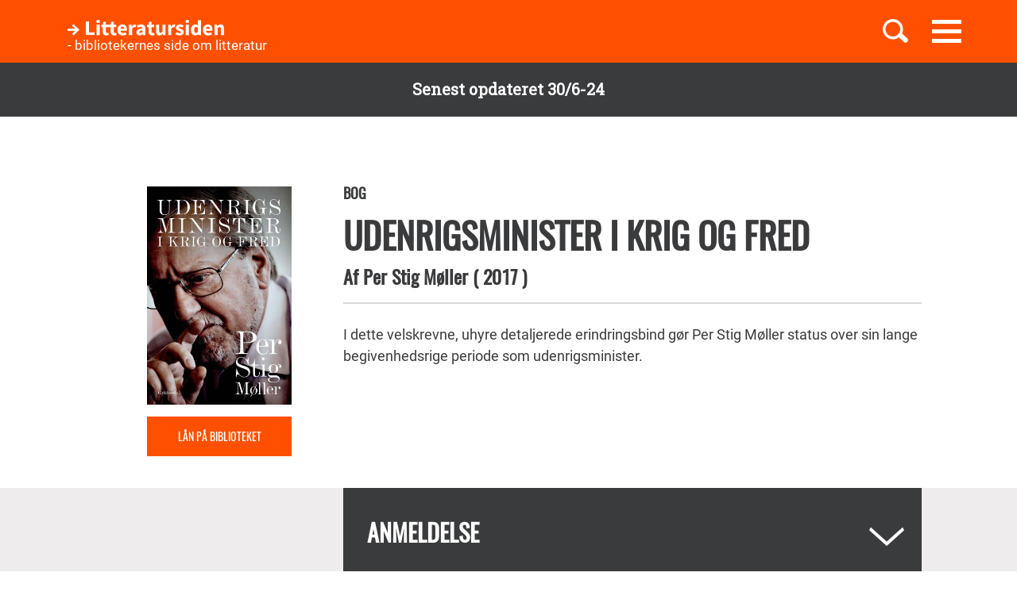

--- FILE ---
content_type: text/html; charset=UTF-8
request_url: https://litteratursiden.dk/boeger/udenrigsminister-i-krig-og-fred
body_size: 10631
content:
<!DOCTYPE html>
<html  lang="da" dir="ltr" prefix="og: https://ogp.me/ns#">
  <head>
    <meta charset="utf-8" />
<noscript><style>form.antibot * :not(.antibot-message) { display: none !important; }</style>
</noscript><meta name="MobileOptimized" content="width" />
<meta name="HandheldFriendly" content="true" />
<meta name="viewport" content="width=device-width, initial-scale=1.0" />
<link rel="canonical" href="http://litteratursiden.dk/boeger/udenrigsminister-i-krig-og-fred" />
<meta property="og:site_name" content="Drupal" />
<meta property="og:type" content="website" />
<meta property="og:url" content="http://litteratursiden.dk/boeger/udenrigsminister-i-krig-og-fred" />
<meta property="og:title" content="Udenrigsminister i krig og fred" />
<meta property="og:description" content="I dette velskrevne, uhyre detaljerede erindringsbind gør Per Stig Møller status over sin lange begivenhedsrige periode som udenrigsminister." />
<meta property="og:image" content="http://litteratursiden.dk/sites/default/files/styles/facebook_display/public/field_book_spotbox_image/Udenrigsminister%20i%20krig%20og%20fred%20.jpg?itok=9J3QRO_8" />
<meta property="og:image:url" content="http://litteratursiden.dk/sites/default/files/styles/facebook_display/public/field_book_spotbox_image/Udenrigsminister%20i%20krig%20og%20fred%20.jpg?itok=9J3QRO_8" />
<meta property="og:image:secure_url" content="https://litteratursiden.dk/sites/default/files/styles/facebook_display/public/field_book_spotbox_image/Udenrigsminister%20i%20krig%20og%20fred%20.jpg?itok=9J3QRO_8" />
<meta property="og:image:type" content="image/jpeg" />
<meta property="og:image:width" content="1400" />
<meta property="og:image:height" content="2097" />
<link rel="icon" href="/sites/default/files/favicon_litteratursiden_web_1.png" type="image/png" />

    <title>Udenrigsminister i krig og fred  | Litteratursiden</title>
    <script id="CookieConsent" src="https://policy.app.cookieinformation.com/uc.js" data-culture="DA" type="text/javascript"></script>
    <link rel="stylesheet" media="all" href="/sites/default/files/css/css_y0YvqBveWGeAji9nraVEPG8OD6t0wEW2FeQqJdHjRcs.css?delta=0&amp;language=da&amp;theme=litteratursiden&amp;include=eJxFjVEOwjAMQy9UliNVWZeNsrQZScro7dkAwc_Ts2XJo4ibK24wKxbaRdcwMy5wYuBc14g3fIbbvZH22HLElESnLBV-Fjh7NEJNV_jrgM0lSdmYnD4TzhMpeK7962ftpOhN7cgVFpYR-WLej-8lWDenAiMahUem3eDNocjUmF62b0q0" />
<link rel="stylesheet" media="all" href="https://cdn.jsdelivr.net/npm/entreprise7pro-bootstrap@3.4.5/dist/css/bootstrap.min.css" integrity="sha256-J8Qcym3bYNXc/gGB6fs4vFv/XDiug+tOuXJlsIMrXzo=" crossorigin="anonymous" />
<link rel="stylesheet" media="all" href="https://cdn.jsdelivr.net/npm/@unicorn-fail/drupal-bootstrap-styles@0.0.2/dist/3.1.1/7.x-3.x/drupal-bootstrap.min.css" integrity="sha512-nrwoY8z0/iCnnY9J1g189dfuRMCdI5JBwgvzKvwXC4dZ+145UNBUs+VdeG/TUuYRqlQbMlL4l8U3yT7pVss9Rg==" crossorigin="anonymous" />
<link rel="stylesheet" media="all" href="https://cdn.jsdelivr.net/npm/@unicorn-fail/drupal-bootstrap-styles@0.0.2/dist/3.1.1/8.x-3.x/drupal-bootstrap.min.css" integrity="sha512-jM5OBHt8tKkl65deNLp2dhFMAwoqHBIbzSW0WiRRwJfHzGoxAFuCowGd9hYi1vU8ce5xpa5IGmZBJujm/7rVtw==" crossorigin="anonymous" />
<link rel="stylesheet" media="all" href="https://cdn.jsdelivr.net/npm/@unicorn-fail/drupal-bootstrap-styles@0.0.2/dist/3.2.0/7.x-3.x/drupal-bootstrap.min.css" integrity="sha512-U2uRfTiJxR2skZ8hIFUv5y6dOBd9s8xW+YtYScDkVzHEen0kU0G9mH8F2W27r6kWdHc0EKYGY3JTT3C4pEN+/g==" crossorigin="anonymous" />
<link rel="stylesheet" media="all" href="https://cdn.jsdelivr.net/npm/@unicorn-fail/drupal-bootstrap-styles@0.0.2/dist/3.2.0/8.x-3.x/drupal-bootstrap.min.css" integrity="sha512-JXQ3Lp7Oc2/VyHbK4DKvRSwk2MVBTb6tV5Zv/3d7UIJKlNEGT1yws9vwOVUkpsTY0o8zcbCLPpCBG2NrZMBJyQ==" crossorigin="anonymous" />
<link rel="stylesheet" media="all" href="https://cdn.jsdelivr.net/npm/@unicorn-fail/drupal-bootstrap-styles@0.0.2/dist/3.3.1/7.x-3.x/drupal-bootstrap.min.css" integrity="sha512-ZbcpXUXjMO/AFuX8V7yWatyCWP4A4HMfXirwInFWwcxibyAu7jHhwgEA1jO4Xt/UACKU29cG5MxhF/i8SpfiWA==" crossorigin="anonymous" />
<link rel="stylesheet" media="all" href="https://cdn.jsdelivr.net/npm/@unicorn-fail/drupal-bootstrap-styles@0.0.2/dist/3.3.1/8.x-3.x/drupal-bootstrap.min.css" integrity="sha512-kTMXGtKrWAdF2+qSCfCTa16wLEVDAAopNlklx4qPXPMamBQOFGHXz0HDwz1bGhstsi17f2SYVNaYVRHWYeg3RQ==" crossorigin="anonymous" />
<link rel="stylesheet" media="all" href="https://cdn.jsdelivr.net/npm/@unicorn-fail/drupal-bootstrap-styles@0.0.2/dist/3.4.0/8.x-3.x/drupal-bootstrap.min.css" integrity="sha512-tGFFYdzcicBwsd5EPO92iUIytu9UkQR3tLMbORL9sfi/WswiHkA1O3ri9yHW+5dXk18Rd+pluMeDBrPKSwNCvw==" crossorigin="anonymous" />
<link rel="stylesheet" media="all" href="/sites/default/files/css/css_jV-Tlv5hf0QvyvoXKj-_lj3uHDniHszgwTUh8V7pQI0.css?delta=9&amp;language=da&amp;theme=litteratursiden&amp;include=eJxFjVEOwjAMQy9UliNVWZeNsrQZScro7dkAwc_Ts2XJo4ibK24wKxbaRdcwMy5wYuBc14g3fIbbvZH22HLElESnLBV-Fjh7NEJNV_jrgM0lSdmYnD4TzhMpeK7962ftpOhN7cgVFpYR-WLej-8lWDenAiMahUem3eDNocjUmF62b0q0" />

    
    <link rel="stylesheet" media="all" href="/themes/custom/litteratursiden/banner.css">
  </head>
  <body class="page-node-82278 path-node page-node-type-book has-glyphicons">

        <div id="static_site_last_update" class="llu-banner">
      <div class="container">
        <strong>Senest opdateret 30/6-24</strong>
      </div>
    </div>

    <a href="#main-content" class="visually-hidden focusable skip-link">
      Gå til hovedindhold
    </a>
    
      <div class="dialog-off-canvas-main-canvas" data-off-canvas-main-canvas>
              <div  class="navbar navbar-default" id="navbar" role="banner">
      <div class="navbar-header">
        <div class="container no-padding">
          <div class="btn-group pull-right">
                          <button id="navbar-toggle" type="button" class="navbar-toggle collapsed"
                      data-toggle="collapse" data-target="#navbar-collapse" aria-expanded="false"
                      aria-controls="navbar">
                <span class="sr-only">Toggle navigation</span>
                <span class="icon-bar"></span>
                <span class="icon-bar"></span>
                <span class="icon-bar"></span>
              </button>
                        <a class="search-toggle icon-btn pull-right no-search">
              <i class="ic-search" aria-hidden="true"></i>
            </a>
          </div>
            <div class="region region-navigation">
                <div class="logo-holder">
            <a class="logo" href="/" title="Hjem" rel="home">
                <div class="navbar-text">
                    <img class="img-responsive" src="/themes/custom/litteratursiden/images/Logo.svg" alt="Logo">
                    <div class="header--sub-text">- bibliotekernes side om litteratur</div>
                </div>

            </a>
        </div>
    <section class="lit-search-autocomplete-form block block-lit-search block-lit-search-autocomplete-block clearfix" data-drupal-selector="lit-search-autocomplete-form" id="block-searchautocompletedropdownblock">
  
    

      <form action="/boeger/udenrigsminister-i-krig-og-fred" method="post" id="lit-search-autocomplete-form" accept-charset="UTF-8">
  <div class="lit-search-autocomplete-field-container form-group js-form-wrapper form-wrapper" data-drupal-selector="edit-search" id="edit-search"><div class="form-item js-form-item form-type-textfield js-form-type-textfield form-item-autocomplete js-form-item-autocomplete form-no-label form-group">
  
  
  <input class="lit-search-autocomplete-field form-text form-control" placeholder="Indtast søgeord, bog, forfatter" autocomplete="off" data-drupal-selector="edit-autocomplete" type="text" id="edit-autocomplete" name="autocomplete" value="" size="60" maxlength="128" />

  
  
  </div>
<span class="lit-search-autocomplete-total"></span></div>
<div class="lit-search-autocomplete-results form-group js-form-wrapper form-wrapper" data-drupal-selector="edit-search-results" id="edit-search-results"></div>
<input autocomplete="off" data-drupal-selector="form-cr-nrwjsjgyrnkhwt4bk39qizg0w2o6su3pf-uhnxu" type="hidden" name="form_build_id" value="form--CR-NrWJsjGYRnkhWt4Bk39qizG0w2O6sU3pF_uhnXU" /><input data-drupal-selector="edit-lit-search-autocomplete-form" type="hidden" name="form_id" value="lit_search_autocomplete_form" /><div data-drupal-selector="edit-actions" class="form-actions form-group js-form-wrapper form-wrapper" id="edit-actions"><button data-drupal-selector="edit-submit" class="button button--primary js-form-submit form-submit btn-primary btn icon-before" type="submit" id="edit-submit" name="op" value="Search"><span class="icon glyphicon glyphicon-search" aria-hidden="true"></span>
Search</button></div>

</form>

  </section>


  </div>

        </div>
      </div>
                    <div id="navbar-collapse" class="navbar-collapse collapse">
            <div class="region region-navigation-collapsible">
    <nav role="navigation" aria-labelledby="block-primaernavigation-menu" id="block-primaernavigation">
      
  <h2 id="block-primaernavigation-menu">Main navigation</h2>
  

        
              <ul id="main-menu"  class="main-menu nav navbar-nav">
                             <li class="l-1">
         <a href="/boerneboeger" data-drupal-link-system-path="node/96716">Børnebøger</a>
                    </li>
                        <li class="l-2">
         <a href="/boglister" data-drupal-link-system-path="boglister">Boglister</a>
                    </li>
                        <li class="l-3">
         <a href="/temaer" data-drupal-link-system-path="node/97390">Temaer</a>
                    </li>
        </ul>
  


  </nav>

  </div>

        </div>
          </div>
  
  
  <div class="header-wrapper">
    <div class="container">
      <h1 class="page-header">
<span>Udenrigsminister i krig og fred </span>
</h1>
    </div>
  </div>

  <div role="main" class="main-container container-fluid js-quickedit-main-content">
    <div class="logo-bg-holder"></div>
    <div class="row">


                  <section class="col-sm-12">

                                      <div class="highlighted container">  <div class="region region-highlighted">
    <div data-drupal-messages-fallback class="hidden"></div>

  </div>
</div>
                  
                
                
                

                          <a id="main-content"></a>
          <div class="node-page-container">
              <div class="region region-content">
      <div class="system-block-wrap"><article class="book full clearfix">
  <div class="container">
    <div class="left-col">
      <div class="author-block">
        
            <div class="field field--name-field-book-cover-image field--type-image field--label-hidden field--item" style="display: block;">  <img loading="lazy" src="/sites/default/files/styles/book_cover/public/cover_dandigbib_org/9788702159080.jpg?itok=At7mPDGJ" alt="" title="Udenrigsminister i krig og fred " class="img-responsive" />


</div>
      
        <div class="bibliotek hidden-xs hidden-sm"> <a href="https://bibliotek.dk/da/search/work/?search_block_form=870970-basis%3A53344747&amp;fragment=content" target="_blank">Lån på biblioteket</a></div>
      </div>
    </div>
    <div class="right-col">
      
      <h4 class="node-type"> Bog</h4>
      <h2 class="title">
        <a href="/boeger/udenrigsminister-i-krig-og-fred" rel="bookmark">
<span>Udenrigsminister i krig og fred </span>
</a>
      </h2>
      
      <h4 class="author">
        Af
          <span> 
      <div class="field field--name-field-book-reference-author field--type-entity-reference field--label-hidden field--items">
              <div class="field--item"><a href="/forfattere/stig-moller" hreflang="da">Per Stig Møller</a></div>
          </div>
   </span>
                <span class="published-year">(
            <div class="field field--name-field-book-published-year field--type-integer field--label-hidden field--item">2017</div>
      
          )</span>      </h4>
      <div class="bibliotek hidden-md hidden-lg"> <a href="https://bibliotek.dk/da/search/work/?search_block_form=870970-basis%3A53344747&amp;fragment=content" target="_blank">Lån på biblioteket</a></div>
      <div class="desktop-node-content hidden-xs hidden-sm">

        <div class="social-block">
          <div class="grow">
                        
            
          </div>
        </div>
        <div class="content">
          
            <div class="field field--name-field-book-body field--type-text-with-summary field--label-hidden field--item"><p>I dette velskrevne, uhyre detaljerede erindringsbind gør Per Stig Møller status over sin lange begivenhedsrige periode som udenrigsminister.</p>
</div>
      
          
          
        </div>
      </div>
    </div>
        <div class="mobile-node-content hidden-md hidden-lg">
      <div class="social-block">
        <div class="grow">
                    
          
        </div>
      </div>
      <div class="content">
        
            <div class="field field--name-field-book-body field--type-text-with-summary field--label-hidden field--item"><p>I dette velskrevne, uhyre detaljerede erindringsbind gør Per Stig Møller status over sin lange begivenhedsrige periode som udenrigsminister.</p>
</div>
      
        
      </div>
    </div>
  </div>
  <div class="accordion">
    <div class="container">
      <div class="right-col"> 
<div  class="book-additional-info effect-none field-group-accordion-wrapper">

<h3  class="field-group-format-toggler accordion-item">
  <a href="#">Anmeldelse</a>
</h3>
<div  class="book-review field-group-format-wrapper">
    <article class="review additional-info clearfix">

  
      <h2>
      <a href="/anmeldelser/udenrigsminister-i-krig-og-fred-af-stig-moller" rel="bookmark">
<span>Udenrigsminister i krig og fred af Per Stig Møller</span>
</a>
    </h2>
    

  
  <div class="content">
    <ul class="links inline list-inline"><li class="comment-forbidden"><a href="/user/login?destination=/boeger/udenrigsminister-i-krig-og-fred%23comment-form">Log ind</a> for at skrive kommentarer</li></ul><div class="form-item js-form-item form-type-item js-form-type-item form-item- js-form-item- form-no-label form-group">
  
  
  01 dec.17

  
  
  </div>
<article class="content-owner-portrait">
      <div class="review-author flex-row flex-nowrap">
      <div class="image-col">
        
            <div class="field field--name-field-user-picture field--type-image field--label-hidden field--item">  <a href="/users/jytte-kjaer-schou" hreflang="da"><img loading="lazy" src="/sites/default/files/styles/avatar/public/field_user_picture/jytte_kj%C3%A6r_schou_bw.jpg?itok=_2362-yn" width="155" height="155" alt="" class="img-responsive" />

</a>
</div>
      
      </div>
      <div class="info-col">
        
            <div class="field field--name-field-user-full-name field--type-string field--label-hidden field--item"><span class="authored-by">Af</span><a href="/users/jytte-kjaer-schou" hreflang="da">Jytte Kjær Schou</a></div>
      
        
        <div class="user-roles form-group">Skribent</div>

      </div>
    </div>
  </article>

            <div class="field field--name-field-review-body field--type-text-long field--label-hidden field--item"><p><strong>I dette velskrevne, uhyre detaljerede erindringsbind gør Per Stig Møller status over sin lange begivenhedsrige periode som udenrigsminister. </strong></p>

<p>Læseren inviteres ind bag kulisserne med et mylder af detaljer i samtaler med politiske nøglepersoner. Per Stig Møllers analyser af det politiske spil er interessante, og selv om nogle nok vil mene, at han overvurderer sin egen og Danmarks rolle en smule, er der ingen tvivl om, at han er en diplomatisk, reflekterende politiker, der manøvrerer klogt for at opnå resultater.</p>

<p>Per Stig Møller fremstår som en markant og kulturelt og historisk velfunderet udenrigsminister. I sin tiårige periode i embedet kom han til at beskæftige sig med store problemstillinger. Danmarks deltagelse i krige i Afghanistan og Irak fylder halvdelen af bogen, mens resten omhandler sagerne for fred. Til sidst beskriver han sin korte periode som kultur- og kirkeminister. Han er en garvet politiker, der betegner sin tilgang som pragmatisk idealisme. En meget klog kombination, for en idealisme uden forbindelse med virkeligheden er ikke befordrende for gode resultater.</p>

<p>Krigene i Afghanistan og Irak fyldte meget i perioden. Herhjemme var der uenighed om vores deltagelse og om, hvornår vi skulle trække os ud. Per Stig Møllers holdning er, at vores deltagelse i krige kan være nødvendig for at reducere risikoen for terror i vores del af verden. Han ser mediernes kritiske holdning som uholdbar, fordi der fokuseres på nyheder og ikke på analyser af langvarige indsatser. Selv kritiserer han USA’s ageren i Irak, som led under en katastrofal uvidenhed om landets kultur og religion. En viden som Per Stig Møller lægger meget stor vægt på, hvis man vil involvere sig i en krig.</p>

<p>Perioden var i det hele taget rig på store udenrigspolitiske begivenheder. Per Stig Møller er mest stolt af et vellykket dansk EU-formandskab, hvor EU blev udvidet. Muhammed-krisen håndterede han diplomatisk, mens han må erkende, at bestræbelserne på at skabe fred i Mellemøsten var skønne spildte kræfter. Bedre gik det i Arktis, hvor Ilulissat-erklæringen forhåbentlig sikrer freden.</p>

<p>Bogen er oplagt, hvis man ønsker et virkeligt grundigt indblik i det udenrigspolitiske spil i perioden, sådan som Per Stig Møller oplevede det på nærmeste hold. Der er mange spændende kig bag kulisserne, og vi møder flere politikere, der taler med to tunger. Man får et indtryk af, hvor lidt der skal til, før balancen tipper og påvirker resultaterne. Under alle omstændigheder er det Per Stig Møllers klare holdning, at et lille land som Danmark har brug for allierede og har en forpligtelse til at engagere sig globalt af humanistiske, idealistiske, realpolitiske og økonomiske grunde.</p>
</div>
      
  </div>

</article>

</div>

<h3  class="field-group-format-toggler accordion-item">
  <a href="#">Bogdetaljer</a>
</h3>
<div  class="book-details field-group-format-wrapper">
    
  <div class="field field--name-field-book-publisher field--type-string field--label-above">
    <div class="field--label">Forlag</div>
              <div class="field--item">Gyldendal</div>
          </div>

  <div class="field field--name-field-book-old-library-key field--type-string field--label-above">
    <div class="field--label">Faustnummer</div>
              <div class="field--item">53344747</div>
          </div>

  <div class="field field--name-field-book-isbn field--type-string field--label-above">
    <div class="field--label">ISBN</div>
              <div class="field--item">9788702159080</div>
          </div>

  <div class="field field--name-field-book-number-of-pages field--type-integer field--label-above">
    <div class="field--label">Antal sider</div>
              <div class="field--item">468</div>
          </div>

</div></div>
</div>
    </div>
  </div>

      <div class="block-views-blockrelated-books-related-books-by-author-block">
      <div class="content-wrapper">
        <h2 class="block-title">Andre bøger af Per Stig Møller</h2>
        <div class="views-element-container form-group"><div class="related-books-by-author js-view-dom-id-e5f6ad2410ed1345240354cc331d4ad7b947d99af1dfcabb3b717bc0bfbc9fb9 related-books">
  
  
  

  
  
  

  <div class="lit-slider">
          <div class="views-row">
      <article class="book slick-item clearfix">
  <div class="content">

    <a href="/boeger/kaj-munk-0" rel="bookmark">
              
            <div class="field field--name-field-book-cover-image field--type-image field--label-hidden field--item" style="display: block;">  <img loading="lazy" src="/sites/default/files/styles/slick_item/public/cover_dandigbib_org/9788702163933.jpg?itok=GAgtdKo_" width="188" height="289" alt="" title="Kaj Munk" class="img-responsive" />


</div>
      
          </a>

    
          <h2>
        <a href="/boeger/kaj-munk-0" rel="bookmark">
<span>Kaj Munk</span>
</a>
      </h2>
      <div class="author">
                          Af 
            Per Stig Møller
      
                    </div>        

  </div>
  <div class="hover-content">
    <a class="link-wrapper" href="/boeger/kaj-munk-0"></a>
    <h2>
      
<span>Kaj Munk</span>

    </h2>
          <div class="description book">        En meget omfattende, indsigtsfuld og velbegrundet indføring i Kaj Munks liv og værker, der belyser flere sider af præsten, forfatteren og samfundsrevseren.
      </div>
        
          <a class="read-more" href="/boeger/kaj-munk-0" rel="bookmark">Læs mere</a>
      </div>
</article>

    </div>
  </div>
  
  

  
  

  
  
</div>
</div>

      </div>
    </div>
    
</article>
</div>
<section class="views-element-container block block-views block-views-blockcomments-user-reviews-block clearfix" id="block-views-block-comments-user-reviews-block">
  <div class="comments-header dark">
    <div class="container">
      <div class="flex-row flex-nowrap">
        <div class="left-col flex-row align-center">
          <div class="reviews-icon">
          </div>
        </div>
        <div class="right-col flex-row align-center space-between">
          <div class="title-container">
            
                          <h2 class="block-title">Brugernes anmeldelser</h2>
                        
          </div>
        </div>
      </div>
    </div>
  </div>
  <div class="comments-body">
    <div class="container">
      <div class="right-col">
                  <div class="form-group"><div class="user-reviews-block js-view-dom-id-8c86b543c413153c5cbb60751689b353aefc590f203fccd7a709c878d3764ec6">
  
  
  

  
  
  

      <div class="views-row"><div class="views-field views-field-extrafield-views-integration__flag-notifications"><span class="field-content"></span></div><div class="views-field views-field-lit-comments-count"><span class="field-content">0 anmeldelser</span></div><div class="views-field views-field-field-book-comments"><div class="field-content"><section>

      <div class="comments-posting-forbidden form-group"><a href="/user/login?destination=/boeger/udenrigsminister-i-krig-og-fred%23comment-form">Log ind</a> for at skrive kommentarer</div>

  
  <div id="comments-container-82278" class="comments-container form-group"></div>


</section>
</div></div></div>

  
  

  
  

  
  
</div>
</div>

              </div>
    </div>
  </div>
</section>


  </div>

          </div>
              </section>
    </div>
  </div>

      <footer class="footer">
      <div class="container">
        <div class="row">
          <div class="logo-holder">
            <img class="img-responsive" src="/themes/custom/litteratursiden/images/Logo.svg" alt="Logo">
          </div>
          <div class="col-sm-12">
              <div class="region region-footer">
    <nav role="navigation" aria-labelledby="block-sidefod-menu" id="block-sidefod">
            
  <h2 class="visually-hidden" id="block-sidefod-menu">- bibliotekernes side om litteratur</h2>
  

        
              <ul class="menu nav">
                            <li>
        <a href="/om-litteratursidendk" data-drupal-link-system-path="node/105055">Om Litteratursiden</a>
                  </li>
                        <li>
        <a href="https://www.was.digst.dk/litteratursiden-dk">Tilgængelighed</a>
                  </li>
          <li><a href="javascript:CookieConsent.renew()">Administrér samtykke</a></li>
    </ul>
  


  </nav>
<nav role="navigation" aria-labelledby="block-social-menu" id="block-social">
      
  <h2 id="block-social-menu">Følg os</h2>
  

        
              <ul class="menu nav">
                            <li class="facebook">
        <a href="https://www.facebook.com/litteratursiden">Facebook</a>
                  </li>
                        <li class="instagram">
        <a href="https://www.instagram.com/litteratursiden">Instagram</a>
                  </li>
                        <li class="twitter">
        <a href="https://twitter.com/Litteratursiden">Twitter</a>
                  </li>
        </ul>
  


  </nav>

  </div>

          </div>
        </div>
      </div>
    </footer>
  
  </div>

    
    <script type="application/json" data-drupal-selector="drupal-settings-json">{"path":{"baseUrl":"\/","pathPrefix":"","currentPath":"node\/82278","currentPathIsAdmin":false,"isFront":false,"currentLanguage":"da"},"pluralDelimiter":"\u0003","suppressDeprecationErrors":true,"ajaxPageState":{"libraries":"[base64]","theme":"litteratursiden","theme_token":null},"ajaxTrustedUrl":{"form_action_p_pvdeGsVG5zNF_XLGPTvYSKCf43t8qZYSwcfZl2uzM":true},"bootstrap":{"forms_has_error_value_toggle":1,"modal_animation":1,"modal_backdrop":"true","modal_focus_input":1,"modal_keyboard":1,"modal_select_text":1,"modal_show":1,"modal_size":"","popover_enabled":1,"popover_animation":1,"popover_auto_close":1,"popover_container":"body","popover_content":"","popover_delay":"0","popover_html":0,"popover_placement":"right","popover_selector":"","popover_title":"","popover_trigger":"click","tooltip_enabled":1,"tooltip_animation":1,"tooltip_container":"body","tooltip_delay":"0","tooltip_html":0,"tooltip_placement":"auto left","tooltip_selector":"","tooltip_trigger":"hover"},"field_group":{"accordion":{"mode":"default","context":"view","settings":{"classes":"book-additional-info","id":"book-additional-info","effect":"none"}},"accordion_item":{"mode":"default","context":"view","settings":{"classes":"book-review","show_empty_fields":false,"id":"book-additional-info-review","formatter":"closed"}}},"user":{"uid":0,"permissionsHash":"92990dad9850c7a0439583a0c6f28a66b53c3a04e0c88dc51d1808088c436e2b"}}</script>
<script src="/core/assets/vendor/jquery/jquery.min.js?v=3.7.1"></script>
<script src="/core/assets/vendor/underscore/underscore-min.js?v=1.13.7"></script>
<script src="/core/assets/vendor/once/once.min.js?v=1.0.1"></script>
<script src="/sites/default/files/languages/da_Cn4bILoAOJ9eopl1NYxVLqJQZb6nyNdNWE9kof91cFg.js?stmodn"></script>
<script src="/core/misc/drupalSettingsLoader.js?v=10.4.5"></script>
<script src="/core/misc/drupal.js?v=10.4.5"></script>
<script src="/core/misc/drupal.init.js?v=10.4.5"></script>
<script src="/modules/contrib/jquery_ui/assets/vendor/jquery.ui/ui/version-min.js?v=1.13.2"></script>
<script src="/modules/contrib/jquery_ui/assets/vendor/jquery.ui/ui/keycode-min.js?v=1.13.2"></script>
<script src="/modules/contrib/jquery_ui/assets/vendor/jquery.ui/ui/unique-id-min.js?v=1.13.2"></script>
<script src="/modules/contrib/jquery_ui/assets/vendor/jquery.ui/ui/widget-min.js?v=1.13.2"></script>
<script src="/modules/contrib/jquery_ui/assets/vendor/jquery.ui/ui/widgets/accordion-min.js?v=1.13.2"></script>
<script src="/modules/contrib/jquery_ui/assets/vendor/jquery.ui/ui/data-min.js?v=1.13.2"></script>
<script src="/modules/contrib/jquery_ui/assets/vendor/jquery.ui/ui/disable-selection-min.js?v=1.13.2"></script>
<script src="/modules/contrib/jquery_ui/assets/vendor/jquery.ui/ui/focusable-min.js?v=1.13.2"></script>
<script src="/modules/contrib/jquery_ui/assets/vendor/jquery.ui/ui/form-min.js?v=1.13.2"></script>
<script src="/modules/contrib/jquery_ui/assets/vendor/jquery.ui/ui/ie-min.js?v=1.13.2"></script>
<script src="/modules/contrib/jquery_ui/assets/vendor/jquery.ui/ui/labels-min.js?v=1.13.2"></script>
<script src="/modules/contrib/jquery_ui/assets/vendor/jquery.ui/ui/plugin-min.js?v=1.13.2"></script>
<script src="/modules/contrib/jquery_ui/assets/vendor/jquery.ui/ui/safe-active-element-min.js?v=1.13.2"></script>
<script src="/modules/contrib/jquery_ui/assets/vendor/jquery.ui/ui/safe-blur-min.js?v=1.13.2"></script>
<script src="/modules/contrib/jquery_ui/assets/vendor/jquery.ui/ui/scroll-parent-min.js?v=1.13.2"></script>
<script src="/modules/contrib/jquery_ui/assets/vendor/jquery.ui/ui/tabbable-min.js?v=1.13.2"></script>
<script src="/libraries/tiny-slider/dist/min/tiny-slider.js?v=1.x"></script>
<script src="/core/assets/vendor/tabbable/index.umd.min.js?v=6.2.0"></script>
<script src="/themes/contrib/bootstrap/js/bootstrap-pre-init.js?stmodn"></script>
<script src="https://cdn.jsdelivr.net/npm/entreprise7pro-bootstrap@3.4.5/dist/js/bootstrap.js" integrity="sha256-LOiXoKZ2wysQPuIK+KrFj0/gFFms8dpu21l//MOukmw=" crossorigin="anonymous"></script>
<script src="/themes/contrib/bootstrap/js/drupal.bootstrap.js?stmodn"></script>
<script src="/themes/contrib/bootstrap/js/attributes.js?stmodn"></script>
<script src="/themes/contrib/bootstrap/js/theme.js?stmodn"></script>
<script src="/themes/contrib/bootstrap/js/popover.js?stmodn"></script>
<script src="/themes/contrib/bootstrap/js/tooltip.js?stmodn"></script>
<script src="/modules/contrib/field_group/js/field_group.js?stmodn"></script>
<script src="/modules/contrib/field_group/modules/field_group_accordion/js/accordion.js?stmodn"></script>
<script src="/core/misc/progress.js?v=10.4.5"></script>
<script src="/themes/contrib/bootstrap/js/misc/progress.js?stmodn"></script>
<script src="/core/assets/vendor/loadjs/loadjs.min.js?v=4.3.0"></script>
<script src="/core/misc/debounce.js?v=10.4.5"></script>
<script src="/core/misc/announce.js?v=10.4.5"></script>
<script src="/core/misc/message.js?v=10.4.5"></script>
<script src="/themes/contrib/bootstrap/js/misc/message.js?stmodn"></script>
<script src="/core/misc/ajax.js?v=10.4.5"></script>
<script src="/themes/contrib/bootstrap/js/misc/ajax.js?stmodn"></script>
<script src="/modules/contrib/flag/js/flag-action_link_flash.js?v=10.4.5"></script>
<script src="/modules/custom/lit_search/js/autocomplete.js?v=1"></script>
<script src="/modules/custom/lit_slider/js/lit_slider.js?v=1.x"></script>
<script src="/themes/custom/litteratursiden/build/app.js?v=1.0.0"></script>
<script src="/themes/custom/litteratursiden/js/litteratursiden.js?v=1.0.0"></script>
<script src="/themes/custom/litteratursiden/js/dropdown-list.js?v=1.0.0"></script>
<script src="/themes/custom/litteratursiden/js/jquery.matchHeight.js?v=1.0.0"></script>


    <!-- Start p?WebTrekk Script  (Inds? til og med denne linje i headder)-->
    <script type="text/javascript">
      window.addEventListener('CookieInformationConsentGiven', function (event) {
        if (CookieInformation.getConsentGivenFor('cookie_cat_statistic')) {
          //Placeholder for fremtidige OnSiteSearch variabler start
          //Placeholder for fremtidige OnSiteSearch variabler slut

          window._tiConfig = window._tiConfig || {
                tiDomain: 'responder.wt-safetag.com',// Domain for tracking
                tiId: '476651662471322',// Tracking ID
              option: { }
          };

          /** start TagIntegration loader  */
          (function(c,d,a,f){c.wts=c.wts||[];var g=function(b){var a="";b.customDomain&&b.customPath?a=b.customDomain+"/"+b.customPath:b.tiDomain&&b.tiId&&(a=b.tiDomain+"/resp/api/get/"+b.tiId+"?url="+encodeURIComponent(c.location.href)+"&v=5");if(b.option)for(var d in b.option)a+="&"+d+"="+encodeURIComponent(b.option[d]);return a};if(-1===d.cookie.indexOf("wt_r=1")){var e=d.getElementsByTagName(a)[0];a=d.createElement(a);a.async=!0;a.onload=function(){if("undefined"!==typeof c.wt_r&&!isNaN(c.wt_r)){var b=
          new Date,a=b.getTime()+1E3*parseInt(c.wt_r);b.setTime(a);d.cookie="wt_r=1;path=/;expires="+b.toUTCString()}};a.onerror=function(){"undefined"!==typeof c.wt_mcp_hide&&"function"===typeof c.wt_mcp_hide.show&&(c.wt_mcp_hide.show(),c.wt_mcp_hide.show=function(){})};a.src="//"+g(f);e.parentNode.insertBefore(a,e)}})(window,document,"script",_tiConfig);

          /** end TagIntegration loader */

          /*<![CDATA[*/(function() {var sz = document.createElement('script'); sz.type = 'text/javascript'; sz.async = true; sz.src = '//siteimproveanalytics.com/js/siteanalyze_2240844.js'; var s = document.getElementsByTagName('script')[0]; s.parentNode.insertBefore(sz, s);})();/*]]>*/
        }
      }, false);
    </script>
    <!-- Slut p?WebTrekk Script (Inds? til og med denne linje i headder)-->

    <script>
      window.addEventListener('CookieInformationConsentGiven', function (event) {
        if (CookieInformation.getConsentGivenFor('cookie_cat_statistic')) {
          'use strict';(function(){var a=document.createElement('script');a.src='https://unpkg.com/@charlietango/ddb-widget/dist/ddb-widget.js',document.head.appendChild(a),a.onload=function(){var b=document.createElement('ddb-widget');document.body.appendChild(b)}})();
        }
      }, false);
    </script>
  </body>
</html>
